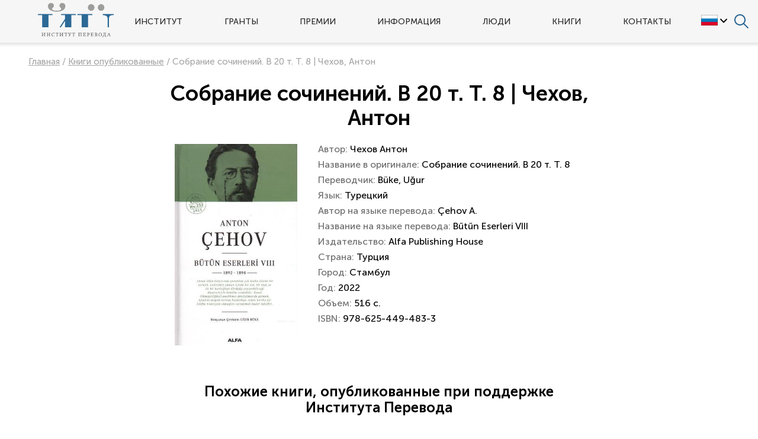

--- FILE ---
content_type: text/html; charset=UTF-8
request_url: https://institutperevoda.ru/knigi/published/sobranie-sochineniy-v-20-t-t-8/
body_size: 7218
content:
<!DOCTYPE html>
<html lang="ru">
	<head>
		<meta http-equiv="Content-Type" content="text/html; charset=UTF-8" />
<meta name="robots" content="index, follow" />
<meta name="keywords" content="Институт перевода" />
<meta name="description" content="Институт перевода" />
<link rel="canonical" href="https://institutperevoda.ru/knigi/published/sobranie-sochineniy-v-20-t-t-8/" />
<link href="/bitrix/cache/css/s1/ip/template_6512ebf23a1b135bdd5d681acb4fc4c8/template_6512ebf23a1b135bdd5d681acb4fc4c8_v1.css?1728545722114451" type="text/css"  data-template-style="true" rel="stylesheet" />

				<script>
					SESSID = "1ff0f10e5da48bb4927c148de333f167";
					isMainPage = false;
				</script>
			



<script  src="/bitrix/cache/js/s1/ip/template_d1caa6f94fe04d790d1d83d3c7a4a415/template_d1caa6f94fe04d790d1d83d3c7a4a415_v1.js?1728545722292781"></script>
<script>var _ba = _ba || []; _ba.push(["aid", "8460f1ddd76fdfcaee275b83925988f9"]); _ba.push(["host", "institutperevoda.ru"]); (function() {var ba = document.createElement("script"); ba.type = "text/javascript"; ba.async = true;ba.src = (document.location.protocol == "https:" ? "https://" : "http://") + "bitrix.info/ba.js";var s = document.getElementsByTagName("script")[0];s.parentNode.insertBefore(ba, s);})();</script>


		<title>Собрание сочинений. В 20 т. Т. 8</title>
		<style>
			@import url('https://fonts.googleapis.com/css?family=Open+Sans:400,400i,600,700&display=swap');
		</style> 
				
		<script src="https://yastatic.net/es5-shims/0.0.2/es5-shims.min.js"></script>
		<script src="https://yastatic.net/share2/share.js"></script>

		<link rel="apple-touch-icon" sizes="180x180" href="/apple-touch-icon.png">
		<link rel="icon" type="image/png" sizes="32x32" href="/favicon-32x32.png">
		<link rel="icon" type="image/png" sizes="16x16" href="/favicon-16x16.png">
		<link rel="manifest" href="/site.webmanifest">
		<meta name="yandex-verification" content="dc10a8accbd95639" />
		<meta name="viewport" content="width=device-width, initial-scale=1.0" />
		<meta http-equiv="X-UA-Compatible" content="IE=edge">
					</head>
	<body class="  ">
				<div class="page jsPage" data-class-lock="page_lock">
			<div class="page__header jsPage__header page__header_scroll" data-class-scroll="page__header_scroll">
				<div class="header container jsHeader">
					<div class="header__nav jsHeader__open-menu" data-class-active="header__nav_active"></div>
					<div class="header__logo">
						<a href="/"><img src="/images/logo.png" alt="Институт перевода" title="Институт перевода"></a>
					</div>
					<div class="header__menu jsHeader__menu" data-class-active="header__menu_active">
						
	
						



<ul class="menu">


	
	
					<li class="menu__item"><a href="javascript:void(0)" class="root-item">Институт</a>
				<ul class="menu__sub">
		
	
	

	
	
					<li class="menu__item menu__item_sub "><a href="/about/institute/">
				<span class="menu__view"><img src="/upload/iblock/e05/information.svg" alt="Институт перевода" title="Институт перевода"></span>
				<span class="menu__text">Институт перевода</span>
			</a></li>
		
	
	

	
	
					<li class="menu__item menu__item_sub "><a href="/about/kontseptsiya-razvitiya-khudozhestvennogo-perevoda/">
				<span class="menu__view"><img src="/upload/iblock/507/Kontseptsiya-razvitiya-kh-p.svg" alt="Концепция развития художественного перевода" title="Концепция развития художественного перевода"></span>
				<span class="menu__text">Концепция развития художественного перевода</span>
			</a></li>
		
	
	

	
	
					<li class="menu__item menu__item_sub "><a href="/about/nablyudatelnyy-sovet/">
				<span class="menu__view"><img src="/upload/iblock/071/Nablyudatelnyy-sovet.svg" alt="Наблюдательный совет" title="Наблюдательный совет"></span>
				<span class="menu__text">Наблюдательный совет</span>
			</a></li>
		
	
	

	
	
					<li class="menu__item menu__item_sub "><a href="/about/uchrediteli/">
				<span class="menu__view"><img src="/upload/iblock/9cd/Uchrediteli.svg" alt="Учредители" title="Учредители"></span>
				<span class="menu__text">Учредители</span>
			</a></li>
		
	
	

	
	
					<li class="menu__item menu__item_sub "><a href="/about/resursy-partnerov/">
				<span class="menu__view"><img src="/upload/iblock/d21/partner.svg" alt="Ресурсы партнеров" title="Ресурсы партнеров"></span>
				<span class="menu__text">Ресурсы партнеров</span>
			</a></li>
		
	
	

			</ul></li>	
	
					<li class="menu__item"><a href="/poluchit-grant/" class="root-item">Гранты</a></li>
		
	
	

	
	
					<li class="menu__item"><a href="/premiya-chitay-rossiyu/" class="root-item">Премии</a></li>
		
	
	

	
	
					<li class="menu__item"><a href="javascript:void(0)" class="root-item">Информация</a>
				<ul class="menu__sub">
		
	
	

	
	
					<li class="menu__item menu__item_sub "><a href="/info/news/">
				<span class="menu__view"><img src="/upload/iblock/e2f/newspaper.svg" alt="Новости" title="Новости"></span>
				<span class="menu__text">Новости</span>
			</a></li>
		
	
	

	
	
					<li class="menu__item menu__item_sub "><a href="/info/events/">
				<span class="menu__view"><img src="/upload/iblock/7d0/calendar.svg" alt="События" title="События"></span>
				<span class="menu__text">События</span>
			</a></li>
		
	
	

	
	
					<li class="menu__item menu__item_sub "><a href="/info/press/">
				<span class="menu__view"><img src="/upload/iblock/e24/press.svg" alt="Пресса о нас" title="Пресса о нас"></span>
				<span class="menu__text">Пресса о нас</span>
			</a></li>
		
	
	

	
	
					<li class="menu__item menu__item_sub "><a href="https://congress2020.institutperevoda.ru/">
				<span class="menu__view"><img src="/upload/iblock/7e1/upkztp4rebkefyhtql2ww3ijy2g0wjyt/congress2020.svg" alt="VI Конгресс переводчиков" title="VI Конгресс переводчиков"></span>
				<span class="menu__text">VI Конгресс переводчиков</span>
			</a></li>
		
	
	

			</ul></li>	
	
					<li class="menu__item"><a href="javascript:void(0)" class="root-item">Люди</a>
				<ul class="menu__sub">
		
	
	

	
	
					<li class="menu__item menu__item_sub "><a href="/lyudi/perevodchiki/">
				<span class="menu__view"><img src="/upload/iblock/06b/Perevodchiki.svg" alt="Переводчики" title="Переводчики"></span>
				<span class="menu__text">Переводчики</span>
			</a></li>
		
	
	

	
	
					<li class="menu__item menu__item_sub "><a href="/lyudi/avtory/">
				<span class="menu__view"><img src="/upload/iblock/b37/Avtory.svg" alt="Авторы" title="Авторы"></span>
				<span class="menu__text">Авторы</span>
			</a></li>
		
	
	

	
	
					<li class="menu__item menu__item_sub "><a href="/lyudi/agenty/">
				<span class="menu__view"><img src="/upload/iblock/8d3/Literaturnye-agenty.svg" alt="Литературные агенты" title="Литературные агенты"></span>
				<span class="menu__text">Литературные агенты</span>
			</a></li>
		
	
	

			</ul></li>	
	
					<li class="menu__item"><a href="javascript:void(0)" class="root-item">Книги</a>
				<ul class="menu__sub">
		
	
	

	
	
					<li class="menu__item menu__item_sub "><a href="/knigi/rekomendovannye-dlya-perevoda/">
				<span class="menu__view"><img src="/upload/iblock/28d/rekomendovannye-dlya-perevoda.svg" alt="Рекомендуем к переводу" title="Рекомендуем к переводу"></span>
				<span class="menu__text">Рекомендуем к переводу</span>
			</a></li>
		
	
	

	
	
					<li class="menu__item menu__item_sub item-selected"><a href="/knigi/published/">
				<span class="menu__view"><img src="/upload/iblock/541/Opublikovannye.svg" alt="Опубликованы при нашей поддержке" title="Опубликованы при нашей поддержке"></span>
				<span class="menu__text">Опубликованы при нашей поддержке</span>
			</a></li>
		
	
	

			</ul></li>	
	
					<li class="menu__item"><a href="/kontakty/" class="root-item">Контакты</a></li>
		
	
	


</ul>
					</div>
					<div class="header__region">
						<div class="flag-select jsFlagSelect" data-class-active="flag-select_active">
							<div class="flag-select__current jsFlagSelect__current">
								<div class="flag-select__flag">
									<img src="/upload/iblock/8f2/russian.gif" alt="Русский" title="Русский">
								</div>
								<div class="flag-select__toggle jsFlagSelect__toggle" data-class-active="flag-select__toggle_active"></div>
							</div>
							<div class="flag-select__items jsFlagSelect__items" data-class-active="flag-select__items_active">
								<!--noindex-->
																	<a href="https://institutperevoda.ru/" class="flag-select__item"><img src="/upload/iblock/8f2/russian.gif" alt="Русский" title="Русский"></a>
																	<a href="https://eng.institutperevoda.ru/" class="flag-select__item"><img src="/upload/iblock/41a/british.gif" alt="Английский" title="Английский"></a>
																	<a href="https://ita.institutperevoda.ru/" class="flag-select__item"><img src="/upload/iblock/be1/italian.gif" alt="Итальянский" title="Итальянский"></a>
																	<a href="https://spa.institutperevoda.ru/" class="flag-select__item"><img src="/upload/iblock/ae7/spanish.gif" alt="Испанский" title="Испанский"></a>
																	<a href="https://ger.institutperevoda.ru/" class="flag-select__item"><img src="/upload/iblock/56f/german.gif" alt="Немецкий" title="Немецкий"></a>
																	<a href="https://fre.institutperevoda.ru/" class="flag-select__item"><img src="/upload/iblock/ba2/french.gif" alt="Французский" title="Французский"></a>
																	<a href="https://oae.institutperevoda.ru/" class="flag-select__item"><img src="/upload/iblock/ddc/emirates.gif" alt="Арабский" title="Арабский"></a>
																<!--/noindex-->
							</div>
						
						</div>
					</div>
					<div class="header__search jsHeader__search" data-class-active="header__search_active">
						<form class="header-search jsHeaderSearch" action="/search/" method="get">
							<input type="text" name="q" class="header-search__input" placeholder="">
							<input type="submit" class="header-search__submit" value="" >
						</form>
					</div>
					<div class="header__search-open jsHeader__open-search" data-class-active="header__search-open_active"></div>
				</div>
								
			</div>
			<div class="page__content">	

								<div class="container container_inner">
											<div class="breadcrumb" itemprop="http://schema.org/breadcrumb" itemscope itemtype="http://schema.org/BreadcrumbList">
			
			<span class="breadcrumb__item" id="bx_breadcrumb_0" itemprop="itemListElement" itemscope itemtype="http://schema.org/ListItem">
				<a href="/" title="Главная" itemprop="item"><span itemprop="name">Главная</span></a>
				<meta itemprop="position" content="1" />
			</span>
			/ 
			<span class="breadcrumb__item" id="bx_breadcrumb_1" itemprop="itemListElement" itemscope itemtype="http://schema.org/ListItem">
				<a href="/knigi/published/" title="Книги опубликованные" itemprop="item"><span itemprop="name">Книги опубликованные</span></a>
				<meta itemprop="position" content="2" />
			</span>
			/ 		
			<span class="breadcrumb__item">
				<span>Собрание сочинений. В 20 т. Т. 8 | Чехов, Антон</span>
			</span></div>										<h1>Собрание сочинений. В 20 т. Т. 8 | Чехов, Антон</h1>	
									<div class="book-detail">
	<div class="book-detail__view"><img src="/upload/iblock/d47/1ce44lCEMsy_lUmbIhig_RJVeCzXtiSx.jpg" alt="Собрание сочинений. В 20 т. Т. 8" title="Собрание сочинений. В 20 т. Т. 8" /></div>
	<div class="book-detail__props">
					<div class="book-detail__prop">Автор: <span class="book-detail__value">Чехов Антон</span></div>
							<div class="book-detail__prop">Название в оригинале: <span class="book-detail__value">Собрание сочинений. В 20 т. Т. 8</span></div>		
					
					<div class="book-detail__prop">Переводчик: <span class="book-detail__value">Büke, Uğur</span></div>
							<div class="book-detail__prop">Язык: <span class="book-detail__value">Турецкий</span></div>
							
			<div class="book-detail__prop">Автор на языке перевода: <span class="book-detail__value">Çehov A.</span></div>
							
			<div class="book-detail__prop">Название на языке перевода: <span class="book-detail__value">Bűtűn Eserleri VIII</span></div>
							
			<div class="book-detail__prop">Издательство: <span class="book-detail__value">Alfa Publishing House</span></div>
							
			<div class="book-detail__prop">Страна: <span class="book-detail__value">Турция</span></div>
							
			<div class="book-detail__prop">Город: <span class="book-detail__value">Стамбул</span></div>
							
			<div class="book-detail__prop">Год: <span class="book-detail__value">2022</span></div>
							
			<div class="book-detail__prop">Объем: <span class="book-detail__value">516 с.</span></div>
							
			<div class="book-detail__prop">ISBN: <span class="book-detail__value">978-625-449-483-3</span></div>
			</div>
</div>

<h2>Похожие книги, опубликованные при поддержке <br>Института Перевода</h2>





<div class="book jsBook">
	<div class="book__items owl-carousel jsBook__slider">
				<a href="/knigi/published/deti-moi-5/" class="book__item">
			<div class="book__view">
				<img src="/upload/iblock/439/tz6ufrab6m4g4mho58iz0ach950tdl21/1_qIRU95jjWqzhk5fv1CM9JtGVdLY5z2t.jpg" alt="Дети мои" title="Дети мои" >
				<div class="book__view-content">
					<div class="book__view-author">Яхина, Гузель</div>
					<div class="book__view-title">Дети мои</div>
				</div>
			</div>
			<div class="book__content">
				<div class="book__author">
					<div class="book__label">Яхина, Гузель</div>
					<div class="book__value book__value_bold">Дети мои</div>
				</div>
								<div class="book__author">
					<div class="book__label">Переводчик:</div>
					<div class="book__value">Büke, Uğur</div>
				</div>
												<div class="book__author">
					<div class="book__label">Издательство:</div>
					<div class="book__value">Everest Kitap</div>
				</div>
							</div>
			<div class="book__more">
				<div class="book__more-link">Подробнее</div>
			</div>
		</a>
				<a href="/knigi/published/izbrannye-proizvedeniya-v-2-t-1/" class="book__item">
			<div class="book__view">
				<img src="/upload/iblock/653/1vqCb9dP_0lYY0okK7Moj6SckWcVWssbJ.jpg" alt="Избранные произведения. В 2 т." title="Избранные произведения. В 2 т." >
				<div class="book__view-content">
					<div class="book__view-author">Чехов, Антон</div>
					<div class="book__view-title">Избранные произведения. В 2 т.</div>
				</div>
			</div>
			<div class="book__content">
				<div class="book__author">
					<div class="book__label">Чехов, Антон</div>
					<div class="book__value book__value_bold">Избранные произведения. В 2 т.</div>
				</div>
								<div class="book__author">
					<div class="book__label">Переводчик:</div>
					<div class="book__value">Бабовиħ, Милослав; Божовиħ, Зоран; Влатковиħ, Олга и др.</div>
				</div>
												<div class="book__author">
					<div class="book__label">Издательство:</div>
					<div class="book__value">Izdavačka knjižarnica Zorana Stojanovića</div>
				</div>
							</div>
			<div class="book__more">
				<div class="book__more-link">Подробнее</div>
			</div>
		</a>
				<a href="/knigi/published/ostrov-sakhalin/" class="book__item">
			<div class="book__view">
				<img src="/upload/iblock/940/1ILXTzbOoMwU9S9Dhy29ZLykZZKlmkwO9.jpg" alt="Из Сибири. Остров Сахалин" title="Из Сибири. Остров Сахалин" >
				<div class="book__view-content">
					<div class="book__view-author">Чехов, Антон</div>
					<div class="book__view-title">Из Сибири. Остров Сахалин</div>
				</div>
			</div>
			<div class="book__content">
				<div class="book__author">
					<div class="book__label">Чехов, Антон</div>
					<div class="book__value book__value_bold">Из Сибири. Остров Сахалин</div>
				</div>
								<div class="book__author">
					<div class="book__label">Переводчик:</div>
					<div class="book__value">Haba, Abdullah</div>
				</div>
												<div class="book__author">
					<div class="book__label">Издательство:</div>
					<div class="book__value">Al-Mada</div>
				</div>
							</div>
			<div class="book__more">
				<div class="book__more-link">Подробнее</div>
			</div>
		</a>
				<a href="/knigi/published/pesy-v-odnom-akte/" class="book__item">
			<div class="book__view">
				<img src="/upload/iblock/eff/1tN3a3XZVuzXM6yaNLXIj_QL3J3o0TjuZ.jpg" alt="Пьесы в одном акте" title="Пьесы в одном акте" >
				<div class="book__view-content">
					<div class="book__view-author">Чехов, Антон</div>
					<div class="book__view-title">Пьесы в одном акте</div>
				</div>
			</div>
			<div class="book__content">
				<div class="book__author">
					<div class="book__label">Чехов, Антон</div>
					<div class="book__value book__value_bold">Пьесы в одном акте</div>
				</div>
								<div class="book__author">
					<div class="book__label">Переводчик:</div>
					<div class="book__value">Pescada, António</div>
				</div>
												<div class="book__author">
					<div class="book__label">Издательство:</div>
					<div class="book__value">Relógio D'Água Editores</div>
				</div>
							</div>
			<div class="book__more">
				<div class="book__more-link">Подробнее</div>
			</div>
		</a>
				<a href="/knigi/published/tankist-ili-belyy-tigr/" class="book__item">
			<div class="book__view">
				<img src="/upload/iblock/12e/12k1UWgm7aTkX8MCKKXf8UA8ivE3nunYy.jpg" alt="Танкист, или `Белый тигр`" title="Танкист, или `Белый тигр`" >
				<div class="book__view-content">
					<div class="book__view-author">Бояшов, Илья</div>
					<div class="book__view-title">Танкист, или `Белый тигр`</div>
				</div>
			</div>
			<div class="book__content">
				<div class="book__author">
					<div class="book__label">Бояшов, Илья</div>
					<div class="book__value book__value_bold">Танкист, или `Белый тигр`</div>
				</div>
								<div class="book__author">
					<div class="book__label">Переводчик:</div>
					<div class="book__value">Büke, Uğur</div>
				</div>
												<div class="book__author">
					<div class="book__label">Издательство:</div>
					<div class="book__value">Çeviribilim Publishing House</div>
				</div>
							</div>
			<div class="book__more">
				<div class="book__more-link">Подробнее</div>
			</div>
		</a>
				<a href="/knigi/published/izbrannoe-1/" class="book__item">
			<div class="book__view">
				<img src="/upload/iblock/190/17TY2O5D74qu3CR6ejw29fBm06M8419je.jpg" alt="Избранное: [`Ненужная победа` и др. Рассказы]" title="Избранное: [`Ненужная победа` и др. Рассказы]" >
				<div class="book__view-content">
					<div class="book__view-author">Чехов, Антон</div>
					<div class="book__view-title">Избранное: [`Ненужная победа` и др. Рассказы]</div>
				</div>
			</div>
			<div class="book__content">
				<div class="book__author">
					<div class="book__label">Чехов, Антон</div>
					<div class="book__value book__value_bold">Избранное: [`Ненужная победа` и др. Рассказы]</div>
				</div>
								<div class="book__author">
					<div class="book__label">Переводчик:</div>
					<div class="book__value">Bhatnagar, Yogesh Dr.</div>
				</div>
												<div class="book__author">
					<div class="book__label">Издательство:</div>
					<div class="book__value">Prakashan Sansthan</div>
				</div>
							</div>
			<div class="book__more">
				<div class="book__more-link">Подробнее</div>
			</div>
		</a>
				<a href="/knigi/published/step-i-drugie-rasskazy-vanka-r/" class="book__item">
			<div class="book__view">
				<img src="/upload/iblock/b56/14V3LPWhGzWJ3OMPFPHZen7H0I3U6JECs.jpg" alt="`Степь` и другие рассказы : [В рождественскую ночь. Ванька [Извозчик]. Ванька: Рождественский рассказ. Гусев. Дама с собачкой. Палата № 6. Полинька. Попрыгунья. Роман с контрабасом. Степь. Толстый и тонкий]" title="`Степь` и другие рассказы : [В рождественскую ночь. Ванька [Извозчик]. Ванька: Рождественский рассказ. Гусев. Дама с собачкой. Палата № 6. Полинька. Попрыгунья. Роман с контрабасом. Степь. Толстый и тонкий]" >
				<div class="book__view-content">
					<div class="book__view-author">Чехов, Антон</div>
					<div class="book__view-title">`Степь` и другие рассказы : [В рождественскую ночь. Ванька [Извозчик]. Ванька: Рождественский рассказ. Гусев. Дама с собачкой. Палата № 6. Полинька. Попрыгунья. Роман с контрабасом. Степь. Толстый и тонкий]</div>
				</div>
			</div>
			<div class="book__content">
				<div class="book__author">
					<div class="book__label">Чехов, Антон</div>
					<div class="book__value book__value_bold">`Степь` и другие рассказы : [В рождественскую ночь. Ванька [Извозчик]. Ванька: Рождественский рассказ. Гусев. Дама с собачкой. Палата № 6. Полинька. Попрыгунья. Роман с контрабасом. Степь. Толстый и тонкий]</div>
				</div>
								<div class="book__author">
					<div class="book__label">Переводчик:</div>
					<div class="book__value">Liciu, Adriana</div>
				</div>
												<div class="book__author">
					<div class="book__label">Издательство:</div>
					<div class="book__value">Polirom</div>
				</div>
							</div>
			<div class="book__more">
				<div class="book__more-link">Подробнее</div>
			</div>
		</a>
				<a href="/knigi/published/zapechatlennyy-angel-levsha-vo/" class="book__item">
			<div class="book__view">
				<img src="/upload/iblock/f9b/1wdQbjAWda7S2UFS213iC54UWQU8pxlaA.jpg" alt="Запечатленный ангел. Левша. Воительница. Гора : [и др. избр. сказки]" title="Запечатленный ангел. Левша. Воительница. Гора : [и др. избр. сказки]" >
				<div class="book__view-content">
					<div class="book__view-author">Лесков, Николай</div>
					<div class="book__view-title">Запечатленный ангел. Левша. Воительница. Гора : [и др. избр. сказки]</div>
				</div>
			</div>
			<div class="book__content">
				<div class="book__author">
					<div class="book__label">Лесков, Николай</div>
					<div class="book__value book__value_bold">Запечатленный ангел. Левша. Воительница. Гора : [и др. избр. сказки]</div>
				</div>
								<div class="book__author">
					<div class="book__label">Переводчик:</div>
					<div class="book__value">Büke, Uğur</div>
				</div>
												<div class="book__author">
					<div class="book__label">Издательство:</div>
					<div class="book__value">Dedalus Kitap</div>
				</div>
							</div>
			<div class="book__more">
				<div class="book__more-link">Подробнее</div>
			</div>
		</a>
			</div>
		<div class="book__footer">
		<a href="/knigi/published/" class="btn">Все книги</a>
	</div>
	</div>
	
						</div>
				</div>
			<div class="page__footer">
				<div class="container">
					<div class="footer">
						<div class="footer__menu">
							<div class="footer__column">
								<div class="footer__logo">
									<img src="/images/logo.png" alt="" title="" />
								</div>
								<div class="footer__address">
									<div class="footer__item"><a href="mailto:info@institutperevoda.ru">info@institutperevoda.ru</a></div>
									<div class="footer__item"><a href="tel:+7 (495) 915-33-05">+7 (495) 915-33-05</a></div>
								</div>
							</div>
														<div class="footer__column">
								<div class="footer__nav">
									<div class="footer__nav-item footer__nav-item_head">
										<a href="/about/">Институт</a>
									</div>
									<div class="footer__nav-item">
										<a href="/about/kontseptsiya-razvitiya-khudozhestvennogo-perevoda/">Концепция развития</a>
									</div>
									<div class="footer__nav-item">
										<a href="/about/nablyudatelnyy-sovet/">Наблюдательный совет</a>
									</div>
									<div class="footer__nav-item">
										<a href="/about/uchrediteli/">Учредители</a>
									</div>
								</div>
							</div>
							<div class="footer__column">
								<div class="footer__nav">
									<div class="footer__nav-item footer__nav-item_head">
										<a href="/info/">Информация</a>
									</div>
									<div class="footer__nav-item">
										<a href="/poluchit-grant/">Гранты</a>
									</div>
									<div class="footer__nav-item">
										<a href="/premiya-chitay-rossiyu/">Премии</a>
									</div>
									<div class="footer__nav-item">
										<a href="/info/events/">События</a>
									</div>
								</div>
							</div>
							<div class="footer__column">
								<div class="footer__nav">
									<div class="footer__nav-item footer__nav-item_head">
										<a href="/knigi/">Книги</a>
									</div>
									<div class="footer__nav-item">
										<a href="/knigi/rekomendovannye-dlya-perevoda/">Для перевода</a>
									</div>
									<div class="footer__nav-item">
										<a href="/knigi/published/">Опубликованные</a>
									</div>
								</div>
							</div>
							<div class="footer__column">
								<div class="footer__nav">
									<div class="footer__nav-item footer__nav-item_head">
										<a href="/lyudi/">Люди</a>
									</div>
									<div class="footer__nav-item">
										<a href="/lyudi/perevodchiki/">Переводчики</a>
									</div>
									<div class="footer__nav-item">
										<a href="/lyudi/avtory/">Авторы</a>
									</div>
									<div class="footer__nav-item">
										<a href="/lyudi/agenty/">Литературные агенты</a>
									</div>
								</div>
							</div>
													</div>
						
						<div class="footer__section">
						
							<div class="footer__address">
																	Официальный сайт
									<div class="upper">АНО "ИНСТИТУТ ПЕРЕВОДА"</div>
															</div>

						
							<div class="footer__social">
								<div class="social-footer">
									<a href="https://www.instagram.com/read.russia/" target="_blank" class="social-footer__item social-footer__item_instagram"></a>
									<a href="https://t.me/ReadRussia" target="_blank" class="social-footer__item social-footer__item_tg"></a>
									<a href="https://vk.com/institutperevoda" target="_blank" class="social-footer__item social-footer__item_vk"></a>
								</div>
							</div>						
						</div>
					</div>
				</div>
				<div class="page__copyright">© Институт перевода 2026</div>
			</div>

		</div>

<!--LiveInternet counter--><script type="text/javascript"><!--
document.write("<a href='http://www.liveinternet.ru/click' "+
"target=_blank><img src='//counter.yadro.ru/hit?t14.6;r"+
escape(document.referrer)+((typeof(screen)=="undefined")?"":
";s"+screen.width+"*"+screen.height+"*"+(screen.colorDepth?
screen.colorDepth:screen.pixelDepth))+";u"+escape(document.URL)+
";"+Math.random()+
"' alt='' title='LiveInternet: показано число просмотров за 24"+
" часа, посетителей за 24 часа и за сегодня' "+
"border='0' width='1px' height='1px' style='position:absolute;top:0;left:-999px;'><\/a>")
//--></script><!--/LiveInternet-->


<!-- Yandex.Metrika counter -->
<script type="text/javascript" >
   (function(m,e,t,r,i,k,a){m[i]=m[i]||function(){(m[i].a=m[i].a||[]).push(arguments)};
   m[i].l=1*new Date();k=e.createElement(t),a=e.getElementsByTagName(t)[0],k.async=1,k.src=r,a.parentNode.insertBefore(k,a)})
   (window, document, "script", "https://mc.yandex.ru/metrika/tag.js", "ym");

   ym(69264949, "init", {
        clickmap:true,
        trackLinks:true,
        accurateTrackBounce:true,
        webvisor:true
   });
</script>
<noscript><div><img src="https://mc.yandex.ru/watch/69264949" style="position:absolute; left:-9999px;" alt="" /></div></noscript>
<!-- /Yandex.Metrika counter -->
		
	</body>
</html>

--- FILE ---
content_type: image/svg+xml
request_url: https://institutperevoda.ru/upload/iblock/e05/information.svg
body_size: 2636
content:
<?xml version="1.0"?>
<svg xmlns="http://www.w3.org/2000/svg" xmlns:xlink="http://www.w3.org/1999/xlink" xmlns:svgjs="http://svgjs.com/svgjs" version="1.1" width="512" height="512" x="0" y="0" viewBox="0 0 512.00061 512" style="enable-background:new 0 0 512 512" xml:space="preserve"><g><path xmlns="http://www.w3.org/2000/svg" d="m412 136c0 5.519531 4.480469 10 10 10s10-4.480469 10-10-4.480469-10-10-10-10 4.480469-10 10zm0 0" fill="#000000" data-original="#000000" style=""/><path xmlns="http://www.w3.org/2000/svg" d="m452 256c0 12.808594-1.285156 25.59375-3.816406 38-1.105469 5.410156 2.386718 10.691406 7.796875 11.796875.675781.140625 1.347656.207031 2.011719.207031 4.652343 0 8.820312-3.269531 9.789062-8.003906 2.800781-13.722656 4.21875-27.851562 4.21875-42 0-31.488281-6.828125-61.789062-20.300781-90.0625-2.375-4.984375-8.339844-7.101562-13.328125-4.726562-4.988282 2.375-7.101563 8.34375-4.726563 13.332031 12.179688 25.5625 18.355469 52.96875 18.355469 81.457031zm0 0" fill="#000000" data-original="#000000" style=""/><path xmlns="http://www.w3.org/2000/svg" d="m306 346h-10v-130c0-5.523438-4.476562-10-10-10h-80c-5.523438 0-10 4.476562-10 10v40c0 5.523438 4.476562 10 10 10h10v80h-10c-5.523438 0-10 4.476562-10 10v40c0 5.523438 4.476562 10 10 10h100c5.523438 0 10-4.476562 10-10v-40c0-5.523438-4.476562-10-10-10zm-10 40h-80v-20h10c5.523438 0 10-4.476562 10-10v-100c0-5.523438-4.476562-10-10-10h-10v-20h60v130c0 5.523438 4.480469 10 10 10h10zm0 0" fill="#000000" data-original="#000000" style=""/><path xmlns="http://www.w3.org/2000/svg" d="m256 186c22.054688 0 40-17.945312 40-40s-17.945312-40-40-40-40 17.945312-40 40 17.945312 40 40 40zm0-60c11.027344 0 20 8.972656 20 20s-8.972656 20-20 20-20-8.972656-20-20 8.972656-20 20-20zm0 0" fill="#000000" data-original="#000000" style=""/><path xmlns="http://www.w3.org/2000/svg" d="m256 0c-137.976562 0-256 117.800781-256 256 0 47.207031 13.527344 97.410156 36.335938 135.382812l-35.824219 107.457032c-1.195313 3.589844-.261719 7.554687 2.417969 10.230468 2.691406 2.691407 6.660156 3.609376 10.234374 2.414063l107.457032-35.820313c37.96875 22.8125 88.171875 36.335938 135.378906 36.335938 138.011719 0 256-117.816406 256-256 0-138.011719-117.8125-256-256-256zm0 492c-45.285156 0-93.417969-13.363281-128.757812-35.746094-2.503907-1.585937-5.625-2.003906-8.515626-1.039062l-92.914062 30.972656 30.972656-92.914062c.953125-2.851563.570313-5.976563-1.039062-8.515626-22.382813-35.335937-35.746094-83.472656-35.746094-128.757812 0-127.925781 108.074219-236 236-236s236 108.074219 236 236-108.074219 236-236 236zm0 0" fill="#000000" data-original="#000000" style=""/></g></svg>
